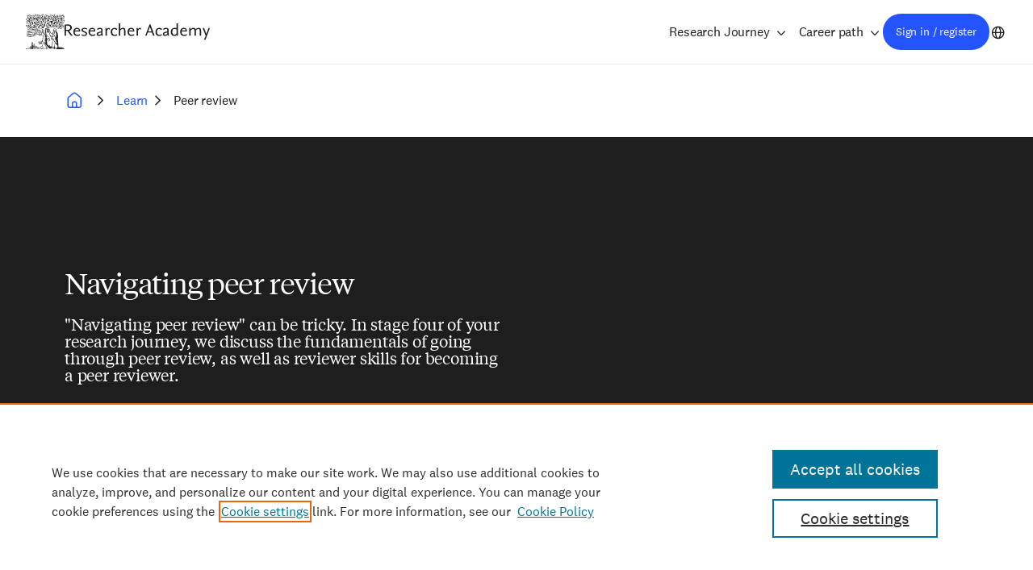

--- FILE ---
content_type: text/html; charset=UTF-8
request_url: https://researcheracademy.elsevier.com/navigating-peer-review?search=&f%5B1%5D=topic%3ACareer%20guidance&f%5B2%5D=topic%3APublishing%20in%20the%20Chemical%20Sciences&f%5B3%5D=topic%3AResearch%20collaborations&f%5B4%5D=topic%3ASocial%20impact&page=1
body_size: 8209
content:

<!DOCTYPE html>
<html lang="en" dir="ltr" prefix="og: https://ogp.me/ns#">
<head>
  <meta charset="utf-8" />
<script src="//assets.adobedtm.com/4a848ae9611a/d013b516e975/launch-c936ed294d55.min.js"></script>
<meta name="description" content="Navigating peer review can be tricky so in this section we discuss the fundamentals of going through peer review, as well as reviewer skills." />
<meta name="Generator" content="Drupal 11 (https://www.drupal.org)" />
<meta name="MobileOptimized" content="width" />
<meta name="HandheldFriendly" content="true" />
<meta name="viewport" content="width=device-width, initial-scale=1.0" />
<link rel="canonical" href="https://researcheracademy.elsevier.com/navigating-peer-review" />
<link rel="shortlink" href="https://researcheracademy.elsevier.com/taxonomy/term/22" />

  <meta name="tdm-reservation" content="1">
  <meta name="tdm-policy" content="https://www.elsevier.com/tdm/tdmrep-policy.json">
  <title>Elsevier Researcher Academy - Navigating Peer Review</title>
  <link rel="stylesheet" media="all" href="/uploads/css/css_XY6QKUdoheg-bmXM9kSqyAaJ9wdSjRPkwgAfwZrSA5M.css?delta=0&amp;language=en&amp;theme=frontend&amp;include=eJxFjFsKwzAMBC_kREcycr0JLoplJOXR2zeEQn8GdlimIAKWcQ111Lw0uafTig5jSS81ULV9sMz85istpj3QK62i5T4YfGj3diAHF8GvQH8_PT75xwMbFXako-F0ejhvWnfBFza6NUs" />
<link rel="stylesheet" media="all" href="/uploads/css/css_iWNGs60cpQoIaWkF8feDPPbThkN65B3eH0-TsU7l3Lc.css?delta=1&amp;language=en&amp;theme=frontend&amp;include=eJxFjFsKwzAMBC_kREcycr0JLoplJOXR2zeEQn8GdlimIAKWcQ111Lw0uafTig5jSS81ULV9sMz85istpj3QK62i5T4YfGj3diAHF8GvQH8_PT75xwMbFXako-F0ejhvWnfBFza6NUs" />

  <script type="application/json" data-drupal-selector="drupal-settings-json">{"path":{"baseUrl":"\/","pathPrefix":"","currentPath":"taxonomy\/term\/22","currentPathIsAdmin":false,"isFront":false,"currentLanguage":"en","currentQuery":{"f":{"1":"topic:Career guidance","2":"topic:Publishing in the Chemical Sciences","3":"topic:Research collaborations","4":"topic:Social impact"},"page":"1","search":""}},"pluralDelimiter":"\u0003","suppressDeprecationErrors":true,"ajaxPageState":{"libraries":"eJx1jksOwyAQQy9Ey5HQEBxEBUzKDGl6-9Jk0Y_ajSU_W5Y9VNEctoUFwc0pDyuWurKT7ktS439XIioaZTN1US6OAns4qpTvmiaxWFFV_qXXjg4zN66KGmzM7MdUZI4ZTinaOOTbn-lC2ycspkEWrpLWJ_IjOP7ZFz_t3MhdFMV6Epg14SZ212P0HRQOPeMBwT1vEw","theme":"frontend","theme_token":null},"ajaxTrustedUrl":{"\/navigating-peer-review":true},"gtag":{"tagId":"","consentMode":false,"otherIds":[],"events":[],"additionalConfigInfo":[]},"gtm":{"tagId":null,"settings":{"data_layer":"dataLayer","include_environment":false},"tagIds":["GTM-M2RJ6WN"]},"views":{"ajax_path":"\/views\/ajax","ajaxViews":{"views_dom_id:1ad4e2db1c0a21c3d4a6f9720f28c6c6006f84a1899975c1e867e0684b60b96a":{"view_name":"stage_modules","view_display_id":"overview","view_args":"22","view_path":"\/taxonomy\/term\/22","view_base_path":null,"view_dom_id":"1ad4e2db1c0a21c3d4a6f9720f28c6c6006f84a1899975c1e867e0684b60b96a","pager_element":0}}},"better_exposed_filters":{"autosubmit_exclude_textfield":false},"user":{"uid":0,"permissionsHash":"19acb4e1a9992d1ad507a454451aba16e0ef1ca18d491a684385018d96b14de7"}}</script>
<script src="/uploads/js/js_eexPa5Ojsun6DEy5sngUSf-sS7SipwRjzb8srRkxF5w.js?scope=header&amp;delta=0&amp;language=en&amp;theme=frontend&amp;include=eJx1jFEOwjAMQy9U0SNF6epFRW0DTTrG7Zn2Bxo_lp6f5QR3DML-UEOmtdQDLfJ0JZupFQ_peiLoGFzDMs21EWdNIO5c314Wi9jQ3f7Z58REWId2R89RqqbjSlSlgpwlyhG_fOM7799lC1vBy-KZp_8AY11SlQ"></script>
<script src="/modules/contrib/google_tag/js/gtag.js?t8wgnk"></script>
<script src="/modules/contrib/google_tag/js/gtm.js?t8wgnk"></script>

</head>
<body class="path-taxonomy">
<a href="#main-content" class="visually-hidden focusable skip-link">Skip to main content</a>
<noscript><iframe src="https://www.googletagmanager.com/ns.html?id=GTM-M2RJ6WN"
                  height="0" width="0" style="display:none;visibility:hidden"></iframe></noscript>

  <div class="dialog-off-canvas-main-canvas" data-off-canvas-main-canvas>
    

  <div id="state-navbar" hidden></div>
  <div id="state-search" hidden></div>
  <div id="state-my-menu" hidden></div>

  <div class="page">
          <header class="page__header page-header">
          <div class="page-header__topbar region-topbar">
      <div id="block-sitebranding" class="region-topbar__sitebranding block-sitebranding">
  
    
    <div class="block-sitebranding__logo">
    <a href="https://www.elsevier.com/" target="_blank">
      <img alt="Elsevier logo" src="/assets/themes/frontend/images/logo-elsevier--alt.svg" fetchpriority="high">
    </a>
  </div>
  <div class="block-sitebranding__site-name">
    
<div class="cobranding-logo">
  <a class="cobranding-logo__link cobranding-logo__link--era" href="/" title="Home" rel="Home">
    <img class="cobranding-logo__logo cobranding-logo__logo--era" src="/logo.svg" alt="Researcher Academy wordmark" fetchpriority="high">
  </a>
</div>

  </div>
</div>


  <nav class="region-topbar__states block-states">
    <a class="block-states__link block-states__link--search" href="/search">
      <span class="block-states__link-label">Search</span>
    </a>

    <a class="block-states__link block-states__link--profile" href="/idplus/login">
      <span class="block-states__link-label">Sign in / register</span>
    </a>

    <a class="block-states__link block-states__link--my-menu" href="#state-my-menu">
      <span class="block-states__link-label">User menu</span>
    </a>

    <a class="block-states__link block-states__link--language" href="/chinese">
      <span class="block-states__link-label">Chinese</span>
    </a>

    <a class="block-states__link block-states__link--menu" href="#state-navbar">
      <span class="block-states__link-label">Menu</span>
    </a>

    <a class="block-states__link block-states__link--menu-close" href="#">
      <span class="block-states__link-label">Menu</span>
    </a>
  </nav>
  </div>


          <div class="page-header__navbar region-navbar">
          <nav aria-labelledby="block-mainnavigation-title" id="block-mainnavigation" class="region-navbar__mainnavigation block-mainnavigation">
            
  <h2 id="block-mainnavigation-title" class="visually-hidden block-mainnavigation__title">Main navigation</h2>
  

            

        
                            <ul class="block-mainnavigation__menu">
                                                        <li class="block-mainnavigation__menu-item block-mainnavigation__menu-item--expanded block-mainnavigation__menu-item--active-trail">
                        <a href="/learn" title="Go to the Research Journey page" class="block-mainnavigation__menu-item-link" data-drupal-link-system-path="node/16985">Research Journey</a>
                                                                                <ul class="block-mainnavigation__submenu">
                                                        <li class="block-mainnavigation__submenu-item">
                        <span class="block-mainnavigation__submenu-item-link">Stages:</span>
                                            </li>
                                                        <li class="block-mainnavigation__submenu-item block-mainnavigation__submenu-item--expanded">
                        <a href="/research-preparation" class="block-mainnavigation__submenu-item-link" data-drupal-link-system-path="taxonomy/term/7">Preparation</a>
                                                                                <ul class="block-mainnavigation__subsubmenu">
                                                        <li class="block-mainnavigation__subsubmenu-item">
                        <a href="/research-preparation/funding" class="block-mainnavigation__subsubmenu-item-link" data-drupal-link-system-path="taxonomy/term/8">Funding</a>
                                            </li>
                                                        <li class="block-mainnavigation__subsubmenu-item">
                        <a href="/research-preparation/research-design" class="block-mainnavigation__subsubmenu-item-link" data-drupal-link-system-path="taxonomy/term/229">Research design</a>
                                            </li>
                                                        <li class="block-mainnavigation__subsubmenu-item">
                        <a href="/research-preparation/research-data-management" class="block-mainnavigation__subsubmenu-item-link" data-drupal-link-system-path="taxonomy/term/9">Data management</a>
                                            </li>
                                                        <li class="block-mainnavigation__subsubmenu-item">
                        <a href="/research-preparation/research-collaborations" class="block-mainnavigation__subsubmenu-item-link" data-drupal-link-system-path="taxonomy/term/69">Research collaborations</a>
                                            </li>
                                                        <li class="block-mainnavigation__subsubmenu-item">
                        <a href="/research-preparation/sex-gender-equity-research-sager-guidelines" class="block-mainnavigation__subsubmenu-item-link" data-drupal-link-system-path="taxonomy/term/230">Equity in research</a>
                                            </li>
                            </ul>
            
                                            </li>
                                                        <li class="block-mainnavigation__submenu-item block-mainnavigation__submenu-item--expanded">
                        <a href="/writing-research" class="block-mainnavigation__submenu-item-link" data-drupal-link-system-path="taxonomy/term/11">Writing</a>
                                                                                <ul class="block-mainnavigation__subsubmenu">
                                                        <li class="block-mainnavigation__subsubmenu-item">
                        <a href="/writing-research/fundamentals-manuscript-preparation" class="block-mainnavigation__subsubmenu-item-link" data-drupal-link-system-path="taxonomy/term/12">Manuscript preparation</a>
                                            </li>
                                                        <li class="block-mainnavigation__subsubmenu-item">
                        <a href="/writing-research/writing-skills" class="block-mainnavigation__subsubmenu-item-link" data-drupal-link-system-path="taxonomy/term/13">Writing skills</a>
                                            </li>
                                                        <li class="block-mainnavigation__subsubmenu-item">
                        <a href="/writing-research/technical-writing-skills" class="block-mainnavigation__subsubmenu-item-link" data-drupal-link-system-path="taxonomy/term/14">Technical writing skills</a>
                                            </li>
                            </ul>
            
                                            </li>
                                                        <li class="block-mainnavigation__submenu-item block-mainnavigation__submenu-item--expanded">
                        <a href="/publication-process" class="block-mainnavigation__submenu-item-link" data-drupal-link-system-path="taxonomy/term/16">Publication</a>
                                                                                <ul class="block-mainnavigation__subsubmenu">
                                                        <li class="block-mainnavigation__subsubmenu-item">
                        <a href="/publication-process/fundamentals-publishing" class="block-mainnavigation__subsubmenu-item-link" data-drupal-link-system-path="taxonomy/term/17">Fundamentals</a>
                                            </li>
                                                        <li class="block-mainnavigation__subsubmenu-item">
                        <a href="/publication-process/finding-right-journal" class="block-mainnavigation__subsubmenu-item-link" data-drupal-link-system-path="taxonomy/term/18">Finding a journal</a>
                                            </li>
                                                        <li class="block-mainnavigation__subsubmenu-item">
                        <a href="/publication-process/research-metrics" class="block-mainnavigation__subsubmenu-item-link" data-drupal-link-system-path="taxonomy/term/192">Research metrics</a>
                                            </li>
                                                        <li class="block-mainnavigation__subsubmenu-item">
                        <a href="/publication-process/open-science" class="block-mainnavigation__subsubmenu-item-link" data-drupal-link-system-path="taxonomy/term/20">Open science</a>
                                            </li>
                                                        <li class="block-mainnavigation__subsubmenu-item">
                        <a href="/publication-process/ethics" class="block-mainnavigation__subsubmenu-item-link" data-drupal-link-system-path="taxonomy/term/19">Ethics</a>
                                            </li>
                                                        <li class="block-mainnavigation__subsubmenu-item">
                        <a href="/publishing-premium-journals" class="block-mainnavigation__subsubmenu-item-link" data-drupal-link-system-path="taxonomy/term/123">Premium journals</a>
                                            </li>
                                                        <li class="block-mainnavigation__subsubmenu-item">
                        <a href="/publication-process/publishing-chemical-sciences" class="block-mainnavigation__subsubmenu-item-link" data-drupal-link-system-path="taxonomy/term/21">Chemical Sciences</a>
                                            </li>
                            </ul>
            
                                            </li>
                                                        <li class="block-mainnavigation__submenu-item block-mainnavigation__submenu-item--expanded block-mainnavigation__submenu-item--active-trail">
                        <a href="/navigating-peer-review" class="block-mainnavigation__submenu-item-link" data-drupal-link-system-path="taxonomy/term/22">Peer review</a>
                                                                                <ul class="block-mainnavigation__subsubmenu">
                                                        <li class="block-mainnavigation__subsubmenu-item">
                        <a href="/navigating-peer-review/fundamentals-peer-review" class="block-mainnavigation__subsubmenu-item-link" data-drupal-link-system-path="taxonomy/term/23">Fundamentals</a>
                                            </li>
                                                        <li class="block-mainnavigation__subsubmenu-item">
                        <a href="/navigating-peer-review/certified-peer-reviewer-course" class="block-mainnavigation__subsubmenu-item-link" data-drupal-link-system-path="taxonomy/term/90">Certified peer reviewer course</a>
                                            </li>
                                                        <li class="block-mainnavigation__subsubmenu-item">
                        <a href="/navigating-peer-review/becoming-peer-reviewer" class="block-mainnavigation__subsubmenu-item-link" data-drupal-link-system-path="taxonomy/term/24">Becoming a peer reviewer</a>
                                            </li>
                                                        <li class="block-mainnavigation__subsubmenu-item">
                        <a href="/navigating-peer-review/going-peer-review" class="block-mainnavigation__subsubmenu-item-link" data-drupal-link-system-path="taxonomy/term/25">Going through peer review</a>
                                            </li>
                            </ul>
            
                                            </li>
                                                        <li class="block-mainnavigation__submenu-item block-mainnavigation__submenu-item--expanded">
                        <a href="/communicating-research" class="block-mainnavigation__submenu-item-link" data-drupal-link-system-path="taxonomy/term/26">Communication</a>
                                                                                <ul class="block-mainnavigation__subsubmenu">
                                                        <li class="block-mainnavigation__subsubmenu-item">
                        <a href="/communicating-research/confidence-communicating-research" class="block-mainnavigation__subsubmenu-item-link" data-drupal-link-system-path="taxonomy/term/239">Confidence in Communicating Research</a>
                                            </li>
                                                        <li class="block-mainnavigation__subsubmenu-item">
                        <a href="/communicating-research/ensuring-visibility" class="block-mainnavigation__subsubmenu-item-link" data-drupal-link-system-path="taxonomy/term/28">Ensuring visibility</a>
                                            </li>
                                                        <li class="block-mainnavigation__subsubmenu-item">
                        <a href="/communicating-research/social-impact" class="block-mainnavigation__subsubmenu-item-link" data-drupal-link-system-path="taxonomy/term/27">Social impact</a>
                                            </li>
                            </ul>
            
                                            </li>
                            </ul>
            
                                            </li>
                                                        <li class="block-mainnavigation__menu-item block-mainnavigation__menu-item--expanded">
                        <a href="/career-path" title="Go to Career path" class="block-mainnavigation__menu-item-link" data-drupal-link-system-path="taxonomy/term/2">Career path</a>
                                                                                <ul class="block-mainnavigation__submenu">
                                                        <li class="block-mainnavigation__submenu-item">
                        <a href="/career-path/career-planning" class="block-mainnavigation__submenu-item-link" data-drupal-link-system-path="taxonomy/term/3">Career planning</a>
                                            </li>
                                                        <li class="block-mainnavigation__submenu-item">
                        <a href="/career-path/job-search" class="block-mainnavigation__submenu-item-link" data-drupal-link-system-path="taxonomy/term/4">Job search</a>
                                            </li>
                                                        <li class="block-mainnavigation__submenu-item">
                        <a href="/career-path/career-guidance" class="block-mainnavigation__submenu-item-link" data-drupal-link-system-path="taxonomy/term/5">Career guidance</a>
                                            </li>
                            </ul>
            
                                            </li>
                            </ul>
            


  </nav>
<div id="block-profile-menu" class="region-navbar__profile-menu block-profile-menu">
  
    
      <a href="/idplus/login" class="login-link">Sign in / register</a>
  </div>
<div id="block-language-switch" class="region-navbar__language-switch block-language-switch">
  
    
      <a href="/chinese" target="_blank">Chinese</a>
  </div>

      </div>


        <a id="main-content" tabindex="-1"></a>        
      </header>
    
          <main class="page__body page-body">
          <div class="page-body__content-top region-content-top">
          <div id="block-messages" class="region-content-top__messages block-messages">
  
    
      <div data-drupal-messages-fallback class="hidden"></div>
  </div>

      </div>


          <div class="page-body__content region-content">
          <div id="block-breadcrumb" class="region-content__breadcrumb block-breadcrumb">
  
    
          <nav class="breadcrumb" aria-labelledby="breadcrumb">
          <h2 id="breadcrumb" class="breadcrumb__label">Breadcrumb</h2>
        <ol class="breadcrumb__list" itemscope itemtype="http://schema.org/BreadcrumbList">
          <li class="breadcrumb__item" itemprop="itemListElement" itemscope itemtype="http://schema.org/ListItem">
                  <a class="breadcrumb__item-link" href="/" itemprop="item"><span itemprop="name">Home</span></a>
                <meta itemprop="position" content="1" />
      </li>
          <li class="breadcrumb__item" itemprop="itemListElement" itemscope itemtype="http://schema.org/ListItem">
                  <a class="breadcrumb__item-link" href="/learn-0" itemprop="item"><span itemprop="name">Learn</span></a>
                <meta itemprop="position" content="2" />
      </li>
          <li class="breadcrumb__item" itemprop="itemListElement" itemscope itemtype="http://schema.org/ListItem">
                  <span class="breadcrumb__item-link breadcrumb__item-link--text" itemprop="name">Peer review</span>
                <meta itemprop="position" content="3" />
      </li>
        </ol>
  </nav>

  </div>
<div id="block-primary-content" class="region-content__primary-content block-primary-content">
  
    
      
<article  class="taxonomy-term-era-cycle-era-cycle-step">
  <div class="taxonomy-term-era-cycle-era-cycle-step__header">
    <h1 class="taxonomy-term-era-cycle-era-cycle-step__title">Navigating peer review</h1>

    <div class="taxonomy-term-era-cycle-era-cycle-step__description">
      <h3>"Navigating peer review" can be tricky. In stage four of your research journey, we discuss the fundamentals of going through peer review, as well as reviewer skills for becoming a peer reviewer.</h3><p>Complete our "Certified Peer Reviewer Course" and publicly demonstrate your expertise as a referee.&nbsp;</p><p>Going through peer review? Learn how to deal with those reviewer comments and keep your submission moving smoothly through the publishing process.&nbsp;</p><p>&nbsp;</p>
    </div>

    <ul class="taxonomy-term-era-cycle-era-cycle-step__metadata">
      <li class="taxonomy-term-era-cycle-era-cycle-step__metadata-item">
        <h3> Topics</h3>
        <p>4 topics</p>
      </li>

      <li class="taxonomy-term-era-cycle-era-cycle-step__metadata-item">
        <h3>Modules</h3>
        <p>26 modules</p>
      </li>

      <li class="taxonomy-term-era-cycle-era-cycle-step__metadata-item">
        <h3> Total Time</h3>
        <p>15+ hours</p>
      </li>
    </ul>
  </div>

  <div class="taxonomy-term-era-cycle-era-cycle-step__modules"><div class="views-element-container"><div class="view-stage-modules-overview js-view-dom-id-1ad4e2db1c0a21c3d4a6f9720f28c6c6006f84a1899975c1e867e0684b60b96a">
  
          

        
            <div class="view-stage-modules-overview__filters">
        <form class="views-exposed-form bef-exposed-form form-views-exposed-form" data-bef-auto-submit-full-form="" data-bef-auto-submit="" data-bef-auto-submit-delay="500" data-bef-auto-submit-minimum-length="3" data-drupal-selector="views-exposed-form-stage-modules-overview" action="/navigating-peer-review" method="get" id="views-exposed-form-stage-modules-overview" accept-charset="UTF-8">
  <fieldset class="custom-cycle-children-filter fieldgroup form-composite js-form-item form-item js-form-wrapper form-wrapper" data-drupal-selector="edit-stage" id="edit-stage--wrapper">
      <legend>
    <span class="fieldset-legend"></span>
  </legend>
  <div class="fieldset-wrapper">
                <div id="edit-stage" class="form-radios"><div class="form-views-exposed-form__stage js-form-item js-form-type-radio js-form-item-stage form-item form-item-stage form-type-radio">
          <input class="custom-cycle-children-filter form-radio" data-drupal-selector="edit-stage-all" type="radio" id="edit-stage-all" name="stage" value="All" checked="checked" />

        <label for="edit-stage-all" class="form-item__label option">All</label>
      </div>
<div class="form-views-exposed-form__stage js-form-item js-form-type-radio js-form-item-stage form-item form-item-stage form-type-radio">
          <input class="custom-cycle-children-filter form-radio" data-drupal-selector="edit-stage-90" type="radio" id="edit-stage-90" name="stage" value="90" />

        <label for="edit-stage-90" class="form-item__label option">Certified Peer Reviewer Course</label>
      </div>
<div class="form-views-exposed-form__stage js-form-item js-form-type-radio js-form-item-stage form-item form-item-stage form-type-radio">
          <input class="custom-cycle-children-filter form-radio" data-drupal-selector="edit-stage-23" type="radio" id="edit-stage-23" name="stage" value="23" />

        <label for="edit-stage-23" class="form-item__label option">Fundamentals of peer review</label>
      </div>
<div class="form-views-exposed-form__stage js-form-item js-form-type-radio js-form-item-stage form-item form-item-stage form-type-radio">
          <input class="custom-cycle-children-filter form-radio" data-drupal-selector="edit-stage-24" type="radio" id="edit-stage-24" name="stage" value="24" />

        <label for="edit-stage-24" class="form-item__label option">Becoming a peer reviewer</label>
      </div>
<div class="form-views-exposed-form__stage js-form-item js-form-type-radio js-form-item-stage form-item form-item-stage form-type-radio">
          <input class="custom-cycle-children-filter form-radio" data-drupal-selector="edit-stage-25" type="radio" id="edit-stage-25" name="stage" value="25" />

        <label for="edit-stage-25" class="form-item__label option">Going through peer review</label>
      </div>
</div>

          </div>
</fieldset>
<div data-drupal-selector="edit-actions" class="form-actions js-form-wrapper form-wrapper" id="edit-actions">    <button data-bef-auto-submit-click="" class="js-hide button js-form-submit form-submit" data-drupal-selector="edit-submit-stage-modules" type="submit" id="edit-submit-stage-modules" value="Apply">Apply</button>
</div>


</form>

      </div>
      
        
            <div class="view-stage-modules-overview__content">
                  <div class="view-stage-modules-overview__row">
      <div class="node-era-course-card">
    <div class="node-era-course-card__content">

    
    <h3 class="node-era-course-card__title">
      
<span>Certified Peer Reviewer Course Assessment</span>

    </h3>
    

    
            <div class="node-era-course-card__field-era-duration">
                    <div class="node-era-course-card__field-era-duration-label visually-hidden">Duration</div>
                                                            30 m                  </div>
        <div class="node-era-course-card__field-era-cycle">
                                                                  Certified Peer Reviewer Course                  </div>


    <a class="node-era-course-card__link" href="/navigating-peer-review/certified-peer-reviewer-course/certified-peer-reviewer-course-assessment">  View interactive course about Certified Peer Reviewer Course Assessment
</a>
  </div>

          <div class="node-era-course-card__field-era-image">
                                                                    <img src="/uploads/styles/era_medium_cropped_400_240/public/2019-08/Elsevier-ResearchersAcademy%20all.jpg?itok=csRVBf81" width="500" height="300" alt="Certified Peer Reviewer Course" loading="lazy" />


                  </div>


</div>

    </div>
          <div class="view-stage-modules-overview__row">
      <div class="node-era-webinar-card node-era-webinar-card--promoted">
    <div class="node-era-webinar-card__content">

    
    <h3 class="node-era-webinar-card__title">
      
<span>Introduction to the Certified Peer Reviewer Course </span>

    </h3>
    

    
            <div class="node-era-webinar-card__field-era-duration">
                    <div class="node-era-webinar-card__field-era-duration-label visually-hidden">Duration</div>
                                                            15 m                  </div>
        <div class="node-era-webinar-card__field-era-cycle">
                                                                  Certified Peer Reviewer Course                  </div>


    <a class="node-era-webinar-card__link" href="/navigating-peer-review/certified-peer-reviewer-course/introduction-certified-peer-reviewer-course">  View webinar about Introduction to the Certified Peer Reviewer Course 
</a>
  </div>

          <div class="node-era-webinar-card__field-era-image">
                                                                    <img src="/uploads/styles/era_medium_cropped_400_240/public/2019-08/Elsevier-ResearchersAcademy%20all.jpg?itok=csRVBf81" width="500" height="300" alt="Certified Peer Reviewer Course" loading="lazy" />


                  </div>


</div>

    </div>
          <div class="view-stage-modules-overview__row">
      <div class="node-era-webinar-card">
    <div class="node-era-webinar-card__content">

    
    <h3 class="node-era-webinar-card__title">
      
<span>What to expect from the Certified Peer Reviewer Course? </span>

    </h3>
    

    
            <div class="node-era-webinar-card__field-era-duration">
                    <div class="node-era-webinar-card__field-era-duration-label visually-hidden">Duration</div>
                                                            3 m                  </div>
        <div class="node-era-webinar-card__field-era-cycle">
                                                                  Certified Peer Reviewer Course                  </div>


    <a class="node-era-webinar-card__link" href="/navigating-peer-review/certified-peer-reviewer-course/expect-certified-peer-reviewer-course">  View webinar about What to expect from the Certified Peer Reviewer Course? 
</a>
  </div>

          <div class="node-era-webinar-card__field-era-image">
                                                                    <img src="/uploads/styles/era_medium_cropped_400_240/public/2019-09/Elsevier-ResearchersAcademy-March2019%20all_0.jpg?itok=uAbSdwOy" width="500" height="300" alt="Certified Peer Review Course" loading="lazy" />


                  </div>


</div>

    </div>
          <div class="view-stage-modules-overview__row">
      <div class="node-era-webinar-card">
    <div class="node-era-webinar-card__content">

    
    <h3 class="node-era-webinar-card__title">
      
<span>1.1 What is peer review? Why peer review?</span>

    </h3>
    

    
            <div class="node-era-webinar-card__field-era-duration">
                    <div class="node-era-webinar-card__field-era-duration-label visually-hidden">Duration</div>
                                                            12 m                  </div>
        <div class="node-era-webinar-card__field-era-cycle">
                                                                  Certified Peer Reviewer Course                  </div>


    <a class="node-era-webinar-card__link" href="/navigating-peer-review/certified-peer-reviewer-course/11-peer-review-peer-review">  View webinar about 1.1 What is peer review? Why peer review?
</a>
  </div>

          <div class="node-era-webinar-card__field-era-image">
                                                                    <img src="/uploads/styles/era_medium_cropped_400_240/public/2019-09/Elsevier-ResearchersAcademy-March2019-8-9_10-v6-2.jpg?itok=3eeJjZPS" width="500" height="300" alt="1.0 Certified Peer Reviewer Course" loading="lazy" />


                  </div>


</div>

    </div>
          <div class="view-stage-modules-overview__row">
      <div class="node-era-webinar-card">
    <div class="node-era-webinar-card__content">

    
    <h3 class="node-era-webinar-card__title">
      
<span>1.2 Models of peer review </span>

    </h3>
    

    
            <div class="node-era-webinar-card__field-era-duration">
                    <div class="node-era-webinar-card__field-era-duration-label visually-hidden">Duration</div>
                                                            16 m                  </div>
        <div class="node-era-webinar-card__field-era-cycle">
                                                                  Certified Peer Reviewer Course                  </div>


    <a class="node-era-webinar-card__link" href="/navigating-peer-review/certified-peer-reviewer-course/12-models-peer-review">  View webinar about 1.2 Models of peer review 
</a>
  </div>

          <div class="node-era-webinar-card__field-era-image">
                                                                    <img src="/uploads/styles/era_medium_cropped_400_240/public/2019-09/Elsevier-ResearchersAcademy-March2019-8-9_10-v6-2.jpg?itok=3eeJjZPS" width="500" height="300" alt="1.0 Certified Peer Reviewer Course" loading="lazy" />


                  </div>


</div>

    </div>
          <div class="view-stage-modules-overview__row">
      <div class="node-era-webinar-card">
    <div class="node-era-webinar-card__content">

    
    <h3 class="node-era-webinar-card__title">
      
<span>1.3 The typical peer review process</span>

    </h3>
    

    
            <div class="node-era-webinar-card__field-era-duration">
                    <div class="node-era-webinar-card__field-era-duration-label visually-hidden">Duration</div>
                                                            20 m                  </div>
        <div class="node-era-webinar-card__field-era-cycle">
                                                                  Certified Peer Reviewer Course                  </div>


    <a class="node-era-webinar-card__link" href="/navigating-peer-review/certified-peer-reviewer-course/13-typical-peer-review-process">  View webinar about 1.3 The typical peer review process
</a>
  </div>

          <div class="node-era-webinar-card__field-era-image">
                                                                    <img src="/uploads/styles/era_medium_cropped_400_240/public/2019-09/Elsevier-ResearchersAcademy-March2019-8-9_10-v6-2.jpg?itok=3eeJjZPS" width="500" height="300" alt="1.0 Certified Peer Reviewer Course" loading="lazy" />


                  </div>


</div>

    </div>
          <div class="view-stage-modules-overview__row">
      <div class="node-era-webinar-card">
    <div class="node-era-webinar-card__content">

    
    <h3 class="node-era-webinar-card__title">
      
<span>1.4  How to get involved</span>

    </h3>
    

    
            <div class="node-era-webinar-card__field-era-duration">
                    <div class="node-era-webinar-card__field-era-duration-label visually-hidden">Duration</div>
                                                            6 m                  </div>
        <div class="node-era-webinar-card__field-era-cycle">
                                                                  Certified Peer Reviewer Course                  </div>


    <a class="node-era-webinar-card__link" href="/navigating-peer-review/certified-peer-reviewer-course/14-get-involved">  View webinar about 1.4  How to get involved
</a>
  </div>

          <div class="node-era-webinar-card__field-era-image">
                                                                    <img src="/uploads/styles/era_medium_cropped_400_240/public/2019-09/Elsevier-ResearchersAcademy-March2019-8-9_10-v6-2.jpg?itok=3eeJjZPS" width="500" height="300" alt="1.0 Certified Peer Reviewer Course" loading="lazy" />


                  </div>


</div>

    </div>
          <div class="view-stage-modules-overview__row">
      <div class="node-era-webinar-card">
    <div class="node-era-webinar-card__content">

    
    <h3 class="node-era-webinar-card__title">
      
<span>2.0 I just got a review invite, what’s next?</span>

    </h3>
    

    
            <div class="node-era-webinar-card__field-era-duration">
                    <div class="node-era-webinar-card__field-era-duration-label visually-hidden">Duration</div>
                                                            6 m                  </div>
        <div class="node-era-webinar-card__field-era-cycle">
                                                                  Certified Peer Reviewer Course                  </div>


    <a class="node-era-webinar-card__link" href="/navigating-peer-review/certified-peer-reviewer-course/20-just-got-review-invite-next">  View webinar about 2.0 I just got a review invite, what’s next?
</a>
  </div>

          <div class="node-era-webinar-card__field-era-image">
                                                                    <img src="/uploads/styles/era_medium_cropped_400_240/public/2019-09/Elsevier-ResearchersAcademy-March2019-8-9_10-v6-3.jpg?itok=GwF5ik5H" width="500" height="300" alt="Certified Peer Review Course - Sec 2" loading="lazy" />


                  </div>


</div>

    </div>
          <div class="view-stage-modules-overview__row">
      <div class="node-era-webinar-card">
    <div class="node-era-webinar-card__content">

    
    <h3 class="node-era-webinar-card__title">
      
<span>3.1 How to write a helpful peer review report									</span>

    </h3>
    

    
            <div class="node-era-webinar-card__field-era-duration">
                    <div class="node-era-webinar-card__field-era-duration-label visually-hidden">Duration</div>
                                                            25 m                  </div>
        <div class="node-era-webinar-card__field-era-cycle">
                                                                  Certified Peer Reviewer Course                  </div>


    <a class="node-era-webinar-card__link" href="/navigating-peer-review/certified-peer-reviewer-course/31-write-helpful-peer-review-report">  View webinar about 3.1 How to write a helpful peer review report									
</a>
  </div>

          <div class="node-era-webinar-card__field-era-image">
                                                                    <img src="/uploads/styles/era_medium_cropped_400_240/public/2019-09/Elsevier-ResearchersAcademy-March2019-8-9_10-v6-4.jpg?itok=bv--glqg" width="500" height="300" alt="Certified Peer Review Course Sec 3" loading="lazy" />


                  </div>


</div>

    </div>
          <div class="view-stage-modules-overview__row">
      <div class="node-era-webinar-card">
    <div class="node-era-webinar-card__content">

    
    <h3 class="node-era-webinar-card__title">
      
<span>3.2 The comments to editors and decision recommendations</span>

    </h3>
    

    
            <div class="node-era-webinar-card__field-era-duration">
                    <div class="node-era-webinar-card__field-era-duration-label visually-hidden">Duration</div>
                                                            17 m                  </div>
        <div class="node-era-webinar-card__field-era-cycle">
                                                                  Certified Peer Reviewer Course                  </div>


    <a class="node-era-webinar-card__link" href="/navigating-peer-review/certified-peer-reviewer-course/32-comments-editors-decision-recommendations">  View webinar about 3.2 The comments to editors and decision recommendations
</a>
  </div>

          <div class="node-era-webinar-card__field-era-image">
                                                                    <img src="/uploads/styles/era_medium_cropped_400_240/public/2019-09/Elsevier-ResearchersAcademy-March2019-8-9_10-v6-4.jpg?itok=bv--glqg" width="500" height="300" alt="Certified Peer Review Course Sec 3" loading="lazy" />


                  </div>


</div>

    </div>
          <div class="view-stage-modules-overview__row">
      <div class="node-era-webinar-card node-era-webinar-card--promoted node-era-webinar-card--sticky">
    <div class="node-era-webinar-card__content">

    
    <h3 class="node-era-webinar-card__title">
      
<span>3.3 How to peer review a review article</span>

    </h3>
    

    
            <div class="node-era-webinar-card__field-era-duration">
                    <div class="node-era-webinar-card__field-era-duration-label visually-hidden">Duration</div>
                                                            37 m                  </div>
        <div class="node-era-webinar-card__field-era-cycle">
                                                                  Certified Peer Reviewer Course                  </div>


    <a class="node-era-webinar-card__link" href="/navigating-peer-review/certified-peer-reviewer-course/33-peer-review-review-article">  View webinar about 3.3 How to peer review a review article
</a>
  </div>

          <div class="node-era-webinar-card__field-era-image">
                                                                    <img src="/uploads/styles/era_medium_cropped_400_240/public/2019-09/Elsevier-ResearchersAcademy-March2019-8-9_10-v6-4.jpg?itok=bv--glqg" width="500" height="300" alt="Certified Peer Review Course Sec 3" loading="lazy" />


                  </div>


</div>

    </div>
          <div class="view-stage-modules-overview__row">
      <div class="node-era-webinar-card">
    <div class="node-era-webinar-card__content">

    
    <h3 class="node-era-webinar-card__title">
      
<span>4.0 What next?</span>

    </h3>
    

    
            <div class="node-era-webinar-card__field-era-duration">
                    <div class="node-era-webinar-card__field-era-duration-label visually-hidden">Duration</div>
                                                            10 m                  </div>
        <div class="node-era-webinar-card__field-era-cycle">
                                                                  Certified Peer Reviewer Course                  </div>


    <a class="node-era-webinar-card__link" href="/navigating-peer-review/certified-peer-reviewer-course/40-next">  View webinar about 4.0 What next?
</a>
  </div>

          <div class="node-era-webinar-card__field-era-image">
                                                                    <img src="/uploads/styles/era_medium_cropped_400_240/public/2019-09/Elsevier-ResearchersAcademy-March2019-8-9_10-v6-5.jpg?itok=v80-_b97" width="500" height="300" alt="Certified Peer Review Course Sec 4" loading="lazy" />


                  </div>


</div>

    </div>
          <div class="view-stage-modules-overview__row">
      <div class="node-era-webinar-card">
    <div class="node-era-webinar-card__content">

    
    <h3 class="node-era-webinar-card__title">
      
<span>How do I review a Data Article?</span>

    </h3>
    

    
            <div class="node-era-webinar-card__field-era-duration">
                    <div class="node-era-webinar-card__field-era-duration-label visually-hidden">Duration</div>
                                                            22 m                  </div>
        <div class="node-era-webinar-card__field-era-cycle">
                                                                  Fundamentals of peer review                  </div>


    <a class="node-era-webinar-card__link" href="/navigating-peer-review/fundamentals-peer-review/review-data-article">  View webinar about How do I review a Data Article?
</a>
  </div>

          <div class="node-era-webinar-card__field-era-image">
                                                                    <img src="/uploads/styles/era_medium_cropped_400_240/public/2018-01/fundamentals-peer-review-f2x.png?itok=iYl4g0m_" width="500" height="300" alt="The fundamentals of peer review for the Chemical Sciences" loading="lazy" />


                  </div>


</div>

    </div>
          <div class="view-stage-modules-overview__row">
      <div class="node-era-webinar-card">
    <div class="node-era-webinar-card__content">

    
    <h3 class="node-era-webinar-card__title">
      
<span>Generative AI in research evaluation</span>

    </h3>
    

    
            <div class="node-era-webinar-card__field-era-duration">
                    <div class="node-era-webinar-card__field-era-duration-label visually-hidden">Duration</div>
                                                            1 h                  </div>
        <div class="node-era-webinar-card__field-era-cycle">
                                                                  Fundamentals of peer review                  </div>


    <a class="node-era-webinar-card__link" href="/navigating-peer-review/fundamentals-peer-review/generative-ai-research-evaluation">  View webinar about Generative AI in research evaluation
</a>
  </div>

          <div class="node-era-webinar-card__field-era-image">
                                                                    <img src="/uploads/styles/era_medium_cropped_400_240/public/2023-09/Elsevier-ResearchersAcademy-Nov2022-9_10-v2B.png?itok=9xjScvsG" width="500" height="300" alt="Generative AI in research evaluation" loading="lazy" />


                  </div>


</div>

    </div>
          <div class="view-stage-modules-overview__row">
      <div class="node-era-webinar-card node-era-webinar-card--promoted node-era-webinar-card--sticky">
    <div class="node-era-webinar-card__content">

    
    <h3 class="node-era-webinar-card__title">
      
<span>Building trust and engagement in peer review</span>

    </h3>
    

    
            <div class="node-era-webinar-card__field-era-duration">
                    <div class="node-era-webinar-card__field-era-duration-label visually-hidden">Duration</div>
                                                            1 h                  </div>
        <div class="node-era-webinar-card__field-era-cycle">
                                                                  Fundamentals of peer review                  </div>


    <a class="node-era-webinar-card__link" href="/navigating-peer-review/fundamentals-peer-review/building-trust-engagement-peer-review">  View webinar about Building trust and engagement in peer review
</a>
  </div>

          <div class="node-era-webinar-card__field-era-image">
                                                                    <img src="/uploads/styles/era_medium_cropped_400_240/public/2020-11/reviewers-become-editorsf%401x.png?itok=7fRDR89n" width="500" height="300" alt="Building trust and engagement in peer review" loading="lazy" />


                  </div>


</div>

    </div>
          <div class="view-stage-modules-overview__row">
      <div class="node-era-webinar-card">
    <div class="node-era-webinar-card__content">

    
    <h3 class="node-era-webinar-card__title">
      
<span>Diversity in peer review</span>

    </h3>
    

    
            <div class="node-era-webinar-card__field-era-duration">
                    <div class="node-era-webinar-card__field-era-duration-label visually-hidden">Duration</div>
                                                            1 h                  </div>
        <div class="node-era-webinar-card__field-era-cycle">
                                                                  Fundamentals of peer review                  </div>


    <a class="node-era-webinar-card__link" href="/navigating-peer-review/fundamentals-peer-review/diversity-peer-review">  View webinar about Diversity in peer review
</a>
  </div>

          <div class="node-era-webinar-card__field-era-image">
                                                                    <img src="/uploads/styles/era_medium_cropped_400_240/public/2018-09/Elsevier-ResearchersAcademy-Sept-7_10-v8.png?itok=J6R_AVe7" width="500" height="300" alt="Diversity in peer review" loading="lazy" />


                  </div>


</div>

    </div>
          <div class="view-stage-modules-overview__row">
      <div class="node-era-webinar-card">
    <div class="node-era-webinar-card__content">

    
    <h3 class="node-era-webinar-card__title">
      
<span>Why get involved in peer review</span>

    </h3>
    

    
            <div class="node-era-webinar-card__field-era-duration">
                    <div class="node-era-webinar-card__field-era-duration-label visually-hidden">Duration</div>
                                                            45 m                  </div>
        <div class="node-era-webinar-card__field-era-cycle">
                                                                  Fundamentals of peer review                  </div>


    <a class="node-era-webinar-card__link" href="/navigating-peer-review/fundamentals-peer-review/get-involved-peer-review">  View webinar about Why get involved in peer review
</a>
  </div>

          <div class="node-era-webinar-card__field-era-image">
                                                                    <img src="/uploads/styles/era_medium_cropped_400_240/public/2018-01/why-get-involved-peer%20-f2x.png?itok=vMo24kSK" width="500" height="300" alt="Why get involved in peer review" loading="lazy" />


                  </div>


</div>

    </div>
          <div class="view-stage-modules-overview__row">
      <div class="node-era-webinar-card">
    <div class="node-era-webinar-card__content">

    
    <h3 class="node-era-webinar-card__title">
      
<span>Ethics responsibilities for peer reviewers</span>

    </h3>
    

    
            <div class="node-era-webinar-card__field-era-duration">
                    <div class="node-era-webinar-card__field-era-duration-label visually-hidden">Duration</div>
                                                            32 m                  </div>
        <div class="node-era-webinar-card__field-era-cycle">
                                                                  Fundamentals of peer review                  </div>


    <a class="node-era-webinar-card__link" href="/navigating-peer-review/fundamentals-peer-review/ethics-responsibilities-peer-reviewers">  View webinar about Ethics responsibilities for peer reviewers
</a>
  </div>

          <div class="node-era-webinar-card__field-era-image">
                                                                    <img src="/uploads/styles/era_medium_cropped_400_240/public/2018-01/ethics-responsibilities-reviewers-f2x.png?itok=6A-igGdS" width="500" height="300" alt="Ethics responsibilities for peer reviewers" loading="lazy" />


                  </div>


</div>

    </div>
          <div class="view-stage-modules-overview__row">
      <div class="node-era-webinar-card">
    <div class="node-era-webinar-card__content">

    
    <h3 class="node-era-webinar-card__title">
      
<span>Recognizing peer reviewers: A webinar to celebrate editors and researchers</span>

    </h3>
    

    
            <div class="node-era-webinar-card__field-era-duration">
                    <div class="node-era-webinar-card__field-era-duration-label visually-hidden">Duration</div>
                                                            46 m                  </div>
        <div class="node-era-webinar-card__field-era-cycle">
                                                                  Fundamentals of peer review                  </div>


    <a class="node-era-webinar-card__link" href="/navigating-peer-review/fundamentals-peer-review/recognizing-peer-reviewers-webinar-celebrate">  View webinar about Recognizing peer reviewers: A webinar to celebrate editors and researchers
</a>
  </div>

          <div class="node-era-webinar-card__field-era-image">
                                                                    <img src="/uploads/styles/era_medium_cropped_400_240/public/2018-01/recognizing-peer-reviewers-f2x.png?itok=ZRwi1m-R" width="500" height="300" alt="Recognizing peer reviewers: A webinar to celebrate editors and researchers" loading="lazy" />


                  </div>


</div>

    </div>
          <div class="view-stage-modules-overview__row">
      <div class="node-era-webinar-card">
    <div class="node-era-webinar-card__content">

    
    <h3 class="node-era-webinar-card__title">
      
<span>Transparency in peer review</span>

    </h3>
    

    
            <div class="node-era-webinar-card__field-era-duration">
                    <div class="node-era-webinar-card__field-era-duration-label visually-hidden">Duration</div>
                                                            56 m                  </div>
        <div class="node-era-webinar-card__field-era-cycle">
                                                                  Fundamentals of peer review                  </div>


    <a class="node-era-webinar-card__link" href="/navigating-peer-review/fundamentals-peer-review/transparency-peer-review">  View webinar about Transparency in peer review
</a>
  </div>

          <div class="node-era-webinar-card__field-era-image">
                                                                    <img src="/uploads/styles/era_medium_cropped_400_240/public/2018-01/transparency-peer-review-f2x.png?itok=q1takJXq" width="500" height="300" alt="Transparency in peer review" loading="lazy" />


                  </div>


</div>

    </div>
          <div class="view-stage-modules-overview__row">
      <div class="node-era-course-card">
    <div class="node-era-course-card__content">

    
    <h3 class="node-era-course-card__title">
      
<span>How to review a manuscript</span>

    </h3>
    

    
            <div class="node-era-course-card__field-era-duration">
                    <div class="node-era-course-card__field-era-duration-label visually-hidden">Duration</div>
                                                            40 m                  </div>
        <div class="node-era-course-card__field-era-cycle">
                                                                  Becoming a peer reviewer                  </div>


    <a class="node-era-course-card__link" href="/navigating-peer-review/becoming-peer-reviewer/review-manuscript">  View interactive course about How to review a manuscript
</a>
  </div>

          <div class="node-era-course-card__field-era-image">
                                                                    <img src="/uploads/styles/era_medium_cropped_400_240/public/2018-01/how-review-manuscript-f2x.png?itok=kZtcsh7a" width="500" height="300" alt="How to write a peer review" loading="lazy" />


                  </div>


</div>

    </div>
          <div class="view-stage-modules-overview__row">
      <div class="node-era-webinar-card">
    <div class="node-era-webinar-card__content">

    
    <h3 class="node-era-webinar-card__title">
      
<span>10 tips for writing a truly terrible review</span>

    </h3>
    

    
            <div class="node-era-webinar-card__field-era-duration">
                    <div class="node-era-webinar-card__field-era-duration-label visually-hidden">Duration</div>
                                                            52 m                  </div>
        <div class="node-era-webinar-card__field-era-cycle">
                                                                  Becoming a peer reviewer                  </div>


    <a class="node-era-webinar-card__link" href="/navigating-peer-review/becoming-peer-reviewer/10-tips-writing-truly-terrible-review">  View webinar about 10 tips for writing a truly terrible review
</a>
  </div>

          <div class="node-era-webinar-card__field-era-image">
                                                                    <img src="/uploads/styles/era_medium_cropped_400_240/public/2018-01/ten-tips-writing-f2x.png?itok=emKBa021" width="500" height="300" alt="10 tips for writing a truly terrible review" loading="lazy" />


                  </div>


</div>

    </div>
          <div class="view-stage-modules-overview__row">
      <div class="node-era-webinar-card">
    <div class="node-era-webinar-card__content">

    
    <h3 class="node-era-webinar-card__title">
      
<span>How to become a reviewer and what do editors expect?</span>

    </h3>
    

    
            <div class="node-era-webinar-card__field-era-duration">
                    <div class="node-era-webinar-card__field-era-duration-label visually-hidden">Duration</div>
                                                            56 m                  </div>
        <div class="node-era-webinar-card__field-era-cycle">
                                                                  Becoming a peer reviewer                  </div>


    <a class="node-era-webinar-card__link" href="/navigating-peer-review/becoming-peer-reviewer/become-reviewer-editors-expect">  View webinar about How to become a reviewer and what do editors expect?
</a>
  </div>

          <div class="node-era-webinar-card__field-era-image">
                                                                    <img src="/uploads/styles/era_medium_cropped_400_240/public/2018-01/how-become-reviewer-f2x_0.png?itok=zISTqVgw" width="500" height="300" alt="How to become a reviewer and what do editors expect?" loading="lazy" />


                  </div>


</div>

    </div>
          <div class="view-stage-modules-overview__row">
      <div class="node-era-webinar-card">
    <div class="node-era-webinar-card__content">

    
    <h3 class="node-era-webinar-card__title">
      
<span>How reviewers become editors</span>

    </h3>
    

    
            <div class="node-era-webinar-card__field-era-duration">
                    <div class="node-era-webinar-card__field-era-duration-label visually-hidden">Duration</div>
                                                            55 m                  </div>
        <div class="node-era-webinar-card__field-era-cycle">
                                                                  Becoming a peer reviewer                  </div>


    <a class="node-era-webinar-card__link" href="/navigating-peer-review/becoming-peer-reviewer/reviewers-become-editors">  View webinar about How reviewers become editors
</a>
  </div>

          <div class="node-era-webinar-card__field-era-image">
                                                                    <img src="/uploads/styles/era_medium_cropped_400_240/public/2018-02/reviewers-become-editorsf%401x.png?itok=ZiYiuXCb" width="500" height="300" alt="How reviewers become editors" loading="lazy" />


                  </div>


</div>

    </div>
          <div class="view-stage-modules-overview__row">
      <div class="node-era-webinar-card">
    <div class="node-era-webinar-card__content">

    
    <h3 class="node-era-webinar-card__title">
      
<span>How to respond to reviewers&#039; comments</span>

    </h3>
    

    
            <div class="node-era-webinar-card__field-era-duration">
                    <div class="node-era-webinar-card__field-era-duration-label visually-hidden">Duration</div>
                                                            37 m                  </div>
        <div class="node-era-webinar-card__field-era-cycle">
                                                                  Going through peer review                  </div>


    <a class="node-era-webinar-card__link" href="/navigating-peer-review/going-peer-review/respond-reviewers-comments">  View webinar about How to respond to reviewers&#039; comments
</a>
  </div>

          <div class="node-era-webinar-card__field-era-image">
                                                                    <img src="/uploads/styles/era_medium_cropped_400_240/public/2018-01/respond-reviewers-comments-f2x.png?itok=WrOqgyG2" width="500" height="300" alt="How to respond to reviewers&#039; comments" loading="lazy" />


                  </div>


</div>

    </div>
          <div class="view-stage-modules-overview__row">
      <div class="node-era-webinar-card">
    <div class="node-era-webinar-card__content">

    
    <h3 class="node-era-webinar-card__title">
      
<span>How do editors look at your paper?</span>

    </h3>
    

    
            <div class="node-era-webinar-card__field-era-duration">
                    <div class="node-era-webinar-card__field-era-duration-label visually-hidden">Duration</div>
                                                            31 m                  </div>
        <div class="node-era-webinar-card__field-era-cycle">
                                                                  Going through peer review                  </div>


    <a class="node-era-webinar-card__link" href="/navigating-peer-review/going-peer-review/editors-look-paper">  View webinar about How do editors look at your paper?
</a>
  </div>

          <div class="node-era-webinar-card__field-era-image">
                                                                    <img src="/uploads/styles/era_medium_cropped_400_240/public/2018-01/how-editors-look-f2x.png?itok=8rywiHP2" width="500" height="300" alt="How do editors look at your paper?" loading="lazy" />


                  </div>


</div>

    </div>
  
      </div>
      
        
        
        
        
        </div>
</div>
</div>

</article>

  </div>

      </div>

      </main>
    
          <footer class="page__footer page-footer">
        <div class="page-footer__footer region-footer">
          <nav aria-labelledby="block-footer-top-title" id="block-footer-top" class="region-footer__footer-top block-footer-top">
            
  <h2 id="block-footer-top-title" class="visually-hidden block-footer-top__title">Footer top</h2>
  

            

    
                                                                <div class="block-footer-top__menu">
                                                                  <a href="/about" title="Go to the About page" class="block-footer-top__menu-item-link" data-drupal-link-system-path="node/16386">About</a>

                
                                        </div>
                  <div class="block-footer-top__menu">
                                                                  <a href="https://www.elsevier.support/researcheracademy" target="_blank">Support</a>

                                  <span class="visually-hidden">opens in new tab/window</span>
                
                                        </div>
                  <div class="block-footer-top__menu">
                                                                  <a href="https://privacy.elsevier.com" target="_blank">Elsevier Privacy Center</a>

                                  <span class="visually-hidden">opens in new tab/window</span>
                
                                        </div>
              


  </nav>
<nav aria-labelledby="block-footer-socials-title" id="block-footer-socials" class="region-footer__footer-socials block-footer-socials">
            
  <h2 id="block-footer-socials-title" class="visually-hidden block-footer-socials__title">Footer socials</h2>
  

            

        
                            <ul class="block-footer-socials__menu">
                                                        <li class="block-footer-socials__menu-item">
                        <a href="https://www.instagram.com/researcheracad/" target="_blank">Instagram</a>
                                            </li>
                                                        <li class="block-footer-socials__menu-item">
                        <a href="https://twitter.com/ResearcherAcad" target="_blank">X</a>
                                            </li>
                                                        <li class="block-footer-socials__menu-item">
                        <a href="https://www.youtube.com/@ElsevierResearcherAcademy" target="_blank">YouTube</a>
                                            </li>
                            </ul>
            


  </nav>

<div class="block-footer-partners">
  <div class="block-footer-partners__item">
    <a href="https://www.elsevier.com/" target="_blank">
      <img alt="Elsevier logo" src="/assets/themes/frontend/images/logo-elsevier.svg">
    </a>
  </div>

  <div class="block-footer-partners__item">
    <a href="https://www.relx.com/" target="_blank">
      <img alt="RELX Group logo" src="/assets/themes/frontend/images/logo-relx.svg">
    </a>
  </div>
</div>

<div class="block-footer-bottom">
  <p class="block-footer-copyright"> Copyright ©2026 Elsevier, its licensors, and contributors. All rights are reserved, including those for text and data mining, AI training, and similar technologies. </p>

  <nav aria-labelledby="block-footer-title" id="block-footer" class="region-footer__footer block-footer">
            
  <h2 id="block-footer-title" class="visually-hidden block-footer__title">Footer</h2>
  

            

    
              <ul class="block-footer__menu">
                            <li class="block-footer__menu-item">
            <a href="https://www.elsevier.com/about/our-business/policies/copyright" target="_blank">Copyright</a>

                          <span class="visually-hidden">opens in new tab/window</span>
            
                      </li>
                            <li class="block-footer__menu-item">
            <a href="https://www.elsevier.com/legal/elsevier-website-terms-and-conditions" target="_blank">Terms and conditions</a>

                          <span class="visually-hidden">opens in new tab/window</span>
            
                      </li>
                            <li class="block-footer__menu-item">
            <a href="https://www.elsevier.com/legal/privacy-policy" target="_blank">Privacy policy</a>

                          <span class="visually-hidden">opens in new tab/window</span>
            
                      </li>
        
        <li class="block-footer__menu-item"> <button id="ot-sdk-btn" class="ot-sdk-show-settings" title="View and update cookie settings">Cookie Settings</button> </li>
      </ul>
      


  </nav>
</div>

      </div>

      </footer>
      </div>

  </div>

<script type="text/javascript">
/* <![CDATA[ */
try {
    var pageData = {"visitor":{"accessType":"ae:anon::guest:","accountId":"","accountName":"","userId":"","ipAddress":"3.129.45.34"},"page":{"productName":"pb","environment":"PROD","language":"en","loadTimestamp":"1768815680000","type":"contentpage:article:htmldisplay","noTracking":"false","sectionName":"navigating-peer-review","businessUnit":"els:stmj:jmkt","name":"navigating-peer-review"}};
    if(pageDataTracker) {
  pageDataTracker.trackPageLoad();
}

} catch(err) {
}
/* ]]> */
</script>
<!-- End AdobeAnalytics code version: H.20.3 -->

<script src="/core/assets/vendor/jquery/jquery.min.js?v=4.0.0-rc.1"></script>
<script src="/uploads/js/js_p-_hDUfJIYQIJmG6IdIBWtWWBLtaKpgwiDtgCRS3MpM.js?scope=footer&amp;delta=1&amp;language=en&amp;theme=frontend&amp;include=eJx1jFEOwjAMQy9U0SNF6epFRW0DTTrG7Zn2Bxo_lp6f5QR3DML-UEOmtdQDLfJ0JZupFQ_peiLoGFzDMs21EWdNIO5c314Wi9jQ3f7Z58REWId2R89RqqbjSlSlgpwlyhG_fOM7799lC1vBy-KZp_8AY11SlQ"></script>

</body>
</html>
